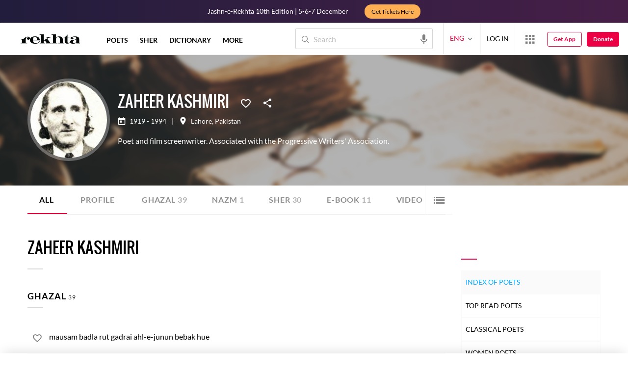

--- FILE ---
content_type: application/x-javascript; charset=utf-8
request_url: https://world.rekhta.org/user/userinfo
body_size: 158
content:
var userInfo = {"Name":null,"ImageUrl":null,"Id":null,"SessionId":"14b0a34f-0c8b-4994-8d08-fb1c980c3763","FavCount":0,"GuestUserValue":null,"SearchSessionId":"14b0a34f-0c8b-4994-8d08-fb1c980c3763","Email":null};